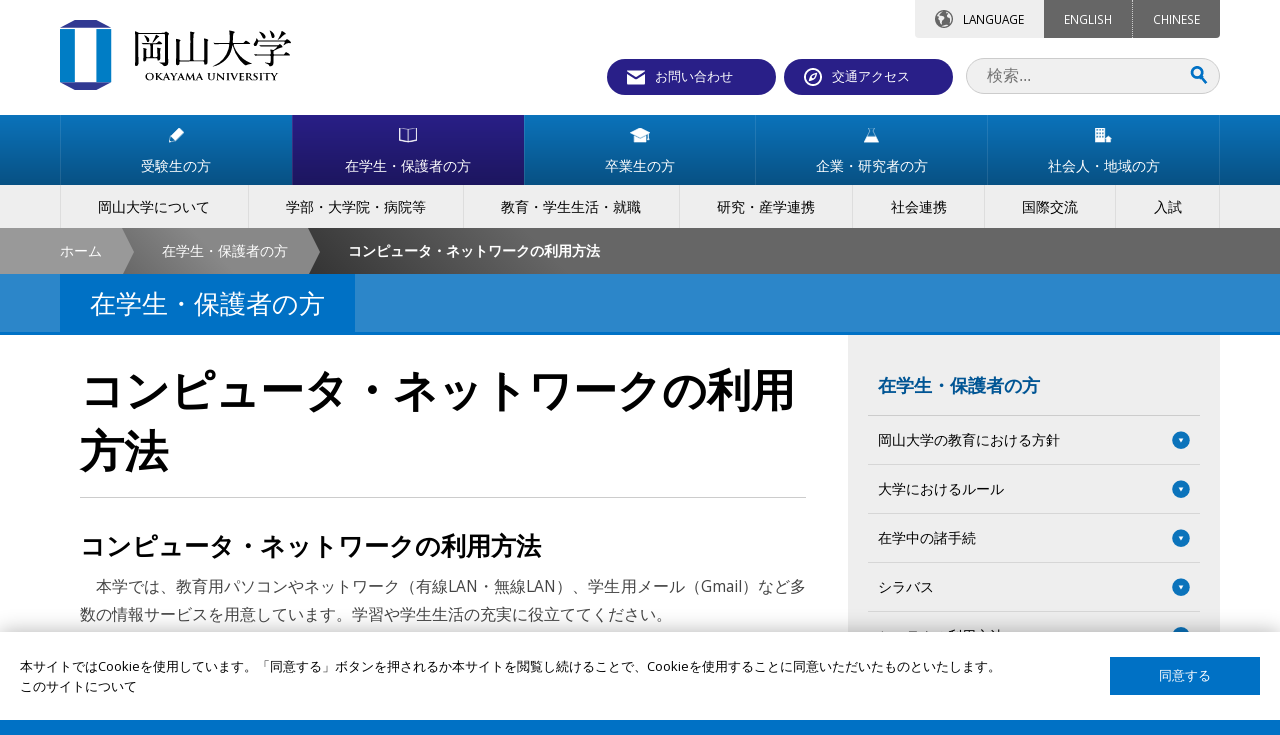

--- FILE ---
content_type: text/html
request_url: https://www.okayama-u.ac.jp/tp/student/system1.html
body_size: 23502
content:
<!DOCTYPE html>
<html lang="ja">
<head prefix="og: http://ogp.me/ns# fb: http://ogp.me/ns/fb# article: http://ogp.me/ns/article#">
<meta property="fb:app_id" content="164049673641598">
<meta property="og:type"   content="article">
<meta property="og:url"    content="../../tp/student/system1.html">
<meta property="og:title"  content="コンピュータ・ネットワークの利用方法 - 国立大学法人 岡山大学">
<meta property="og:image"  content="https://www.okayama-u.ac.jp/_img/ogp.jpg">
<meta property="og:description"  content="岡山大学の公式サイト。">
<meta property="og:site_name"  content="国立大学法人 岡山大学">
<meta property="article:publisher" content="https://www.facebook.com/OkayamaUniversity">

<meta charset="UTF-8">
<meta name="robots" content="INDEX,FOLLOW">
<meta name="description" content="岡山大学の在学生・保護者の方向けの情報岡山大学の公式サイト。">
<meta name="keywords" content="岡山大学,岡大,国立大学,okayama university,okayama,okadai">
<meta name="author" content="岡山大学">
<title>コンピュータ・ネットワークの利用方法 - 国立大学法人 岡山大学</title>
<link rel="stylesheet" href="../../_common6/_css/include.css" media="all">
<link rel="stylesheet" href="../../_css/local.css" media="all">
<meta name="viewport" content="width=device-width">
<meta name="format-detection" content="telephone=no">
<link rel="apple-touch-icon" sizes="180x180" href="../../_common6/_img/favicon/apple-touch-icon.png">
<link rel="icon" type="image/png" href="../../_common6/_img/favicon/favicon-32x32.png" sizes="32x32">
<link rel="icon" type="image/png" href="../../_common6/_img/favicon/favicon-16x16.png" sizes="16x16">
<link rel="manifest" href="../../_common6/_img/favicon/manifest.json">
<link rel="mask-icon" href="../../_common6/_img/favicon/safari-pinned-tab.svg" color="#ffffff">
<meta name="theme-color" content="#ffffff">
<script src="https://ajax.aspnetcdn.com/ajax/jQuery/jquery-3.6.3.min.js"></script>
<script src="https://cdnjs.cloudflare.com/ajax/libs/jquery-easing/1.3/jquery.easing.min.js"></script>
<script async src="https://www.googletagmanager.com/gtag/js?id=UA-9051087-1"></script>
<script>
  window.dataLayer = window.dataLayer || [];
  function gtag(){dataLayer.push(arguments);}
  gtag('js', new Date());

  gtag('config', 'UA-9051087-1');
</script>
<link rel="alternate" type="application/rss+xml" title="国立大学法人 岡山大学" href="../../xml/banner_ctg_2_ja.rss">
<link rel="alternate" type="application/rss+xml" title="国立大学法人 岡山大学" href="../../xml/banner_ja.rss">
<link rel="alternate" type="application/rss+xml" title="国立大学法人 岡山大学" href="../../xml/okadai_ad_banner_ja.rss">
<link rel="alternate" type="application/rss+xml" title="国立大学法人 岡山大学 入試情報" href="../../xml/okadai_admission_news_ja.rss">
<link rel="alternate" type="application/rss+xml" title="国立大学法人 岡山大学" href="../../xml/okadai_banner_2_ja.rss">
<link rel="alternate" type="application/rss+xml" title="国立大学法人 岡山大学" href="../../xml/okadai_banner_ja_ja.rss">
<link rel="alternate" type="application/rss+xml" title="国立大学法人 岡山大学 イベント" href="../../xml/okadai_event_2_ja.rss">
<link rel="alternate" type="application/rss+xml" title="国立大学法人 岡山大学 ニュース" href="../../xml/okadai_news_2_ja.rss">
<link rel="alternate" type="application/rss+xml" title="国立大学法人 岡山大学 プレスリリース" href="../../xml/okadai_release_ja.rss">
<link rel="alternate" type="application/rss+xml" title="国立大学法人 岡山大学 リサーチハイライト" href="../../xml/okadai_research_highlights_ja.rss">
<link rel="alternate" type="application/rss+xml" title="国立大学法人 岡山大学" href="../../xml/okadai_slider_ja.rss">
<link rel="alternate" type="application/rss+xml" title="国立大学法人 岡山大学 トピックス" href="../../xml/okadai_topix_2_ja.rss">
<link rel="alternate" type="application/rss+xml" title="国立大学法人 岡山大学" href="../../xml/okadai_youtube_ja.rss">
<link rel="alternate" type="application/rss+xml" title="国立大学法人 岡山大学" href="../../xml/seed_admcms1ccokayamauacjpokayamau_user_ja.rss">
<script src="../../_common6/_js/strip.pkgd.min.js"></script>
<link rel="stylesheet" href="../../_common6/_css/strip.css" media="all">




</head>
<body id="top" class="sans">
<header class="no-icon ja">
<h1 class="width-limitter"><div class="g5"><a href="../../index.html"><img src="../../_img/header/ja/title.svg" height="100%" alt="国立大学法人 岡山大学"></a></div></h1>

<div id="head-nav" class="width-limitter">
<div class="top-tab">

<dl class="language">
<dt>LANGUAGE</dt><dd><a href="../../index_e.html">ENGLISH</a><a href="../../cn/index.html">CHINESE</a></dd>
</dl>
</div>

<ul>
<li><a class="contact" href="../../tp/contact/index.html">お問い合わせ</a></li>
<li><a class="access" href="../../tp/access/index.html">交通アクセス</a></li>
</ul>
<form id="cse-search-box" action="../../search/ja.html">
<input id="q" class="search q" type="search" name="q" placeholder="検索...">
<input type="hidden" name="cx" value="009630574308841840488:rtgaplq7jhy">
<input type="hidden" name="ie" value="UTF-8">
<input class="submit" type="submit" name="sa" value="Search">
</form>
</div>

<a id="menu-trigger"><div><span></span><span></span><span></span>MENU</div></a>
<section id="nav" class="okadai">
<nav class="target">
<ul class="width-limitter">
<li><a href="../../tp/prospective/index.html"><span><img src="../../_img/nav/ja/target_1.svg" height="15">受験生の方</span></a></li>
<li class="active"><a href="../../tp/student/index.html"><span><img src="../../_img/nav/ja/target_2.svg" height="15">在学生・保護者の方</span></a></li>
<li><a href="../../tp/alumni/index.html"><span><img src="../../_img/nav/ja/target_3.svg" height="15">卒業生の方</span></a></li>
<li><a href="../../tp/company/index.html"><span><img src="../../_img/nav/ja/target_4.svg" height="15">企業・研究者の方</span></a></li>
<li><a href="../../tp/society/index.html"><span><img src="../../_img/nav/ja/target_5.svg" height="15">社会人・地域の方</span></a></li>

</ul>
</nav>
<nav class="ctg">
<ul class="width-limitter">
<li><a href="../../tp/profile/index.html"><span>岡山大学について</span></a></li>
<li><a href="../../tp/faculty/index.html"><span>学部・大学院・病院等</span></a></li>
<li><a href="../../tp/life/index.html"><span>教育・学生生活・就職</span></a></li>
<li><a href="../../tp/reserch/index.html"><span>研究・産学連携</span></a></li>
<li><a href="../../tp/cooperation/index.html"><span>社会連携</span></a></li>
<li><a href="../../tp/international/index.html"><span>国際交流</span></a></li>
<li><a href="../../tp/admission/index.html"><span>入試</span></a></li>

</ul>
</nav>

</section>
</header>

<div id="topic-path">
<div class="topic-path-left-wall"></div>
<ul class="width-limitter">
<li><a href="../../index.html">ホーム</a></li>
<li><a href="../../tp/student/index.html">在学生・保護者の方</a></li>
<li><em>コンピュータ・ネットワークの利用方法</em></li>
</ul>
</div>


<main>

<header id="page-header-outer-level3">
<div id="page-header">
<div class="width-limitter">
<h1>在学生・保護者の方</h1>
</div>
</div>
</header>
<div id="content" class="width-limitter">
<div class="flex">
<div class="g8">
<section id="main-content">
<h1>コンピュータ・ネットワークの利用方法</h1>



<h3>コンピュータ・ネットワークの利用方法</h3> 
<p>
　本学では、教育用パソコンやネットワーク（有線LAN・無線LAN）、学生用メール（Gmail）など多数の情報サービスを用意しています。学習や学生生活の充実に役立ててください。</p>
<h4>使用するID・パスワードについて</h4>
<p>
本学の情報サービスを利用するためには「岡大ID」が必要です。<br />
忘れた場合には下記の窓口にて、仮パスワードを発行します。学生証をお持ちの上、お越し下さい。<br />
津島地区：情報統括センター利用者相談窓口　<a href="http://goo.gl/maps/OUEg3">地図</a><br />
※ 本人確認ができない場合は、パスワード再設定はできません。ご了承ください。<br />
※ 電話でのパスワード再設定の受付は致しかねます。</p>

<h4>学生用パソコンについて</h4> 
<p>
情報実習室の場所や使用上の注意などは以下リンクを参照してください。<br />
<a href="https://www.citm.okayama-u.ac.jp/citm/facilities/index.html">情報統括センターホームページ・施設案内</a></p>
<h4>ネットワークの利用について</h4>
<p>
学内で無線LANを使う場合<br />
<a href="https://www.citm.okayama-u.ac.jp/citm/service/wlan/wlan.html">情報統括センターホームページ・無線LANサービス</a></p>

<h4>学生用メールの利用について</h4>
<p>
<a href="https://www.citm.okayama-u.ac.jp/citm/service/gmail_home.html">情報統括センターホームページ・岡山大学Gmail</a></p>

<h4>その他情報サービス</h4>
<p>
<a href="https://www.citm.okayama-u.ac.jp/citm/service/index.html">情報統括センターホームページ・サービス</a></p>

<article class="contact-to"><h5>【本件お問い合わせ先】</h5>
<a href="https://msgs.ccsv.okayama-u.ac.jp/a/">情報統括センター問い合わせフォーム</a></article>

</section>
</div>
<section class="g4">
<nav id="local">
<h1><a href="../../tp/student/index.html">在学生・保護者の方</a></h1>
<ul>
<li class=" accordion"><div>岡山大学の教育における方針</div><img src="../../_common6/_img/nav/accordion.svg" width="18" height="18" alt="">
<ul>
<li><a href="../../tp/profile/education-policies.html">岡山大学の教育における方針</a></li>
<li><a href="../../tp/student/gakumu-kodojissenjin.html">高度実践人認定システム</a></li>
</ul>
</li>
<li class=" accordion"><div>大学におけるルール</div><img src="../../_common6/_img/nav/accordion.svg" width="18" height="18" alt="">
<ul>
<li><a href="../../tp/life/guidebookindex.html">学士課程教育履修の手引</a></li>
<li><a href="../../tp/student/binranindex.html">学生便覧（学部規程、履修細則等）</a></li>
<li><a href="../../tp/student/gpa.html">ＧＰＡ制度について</a></li>
<li><a href="https://support.st.okayama-u.ac.jp/">岡山大学キャンパスブック</a></li>
<li><a href="../../tp/student/seikatu_f.html">学生生活規程等</a></li>
<li><a href="../../tp/student/pc-hikkei.html">ノートパソコンの必携化について</a></li>
<li><a href="../../tp/student/kouketsu.html">気象警報・インフルエンザに罹患した場合などの授業等の取扱い（公欠，休講等）について</a></li>
<li><a href="../../tp/life/bousai.html">防災パンフレット</a></li>
<li><a href="../../tp/student/kinen.html">キャンパス内全面禁煙</a></li>
<li><a href="../../tp/profile/fusei_kenkyuhi.html">岡山大学における公的研究費等の不正使用等防止に関する取組み</a></li>
<li><a href="../../tp/student/jyunkouketsu_2024_01.html">令和6年能登半島地震被災地でのボランティア活動について</a></li>
<li><a href="../../tp/student/r7henko.html">令和７年度からの鹿田地区授業時間の変更について</a></li>
</ul>
</li>
<li class=" accordion"><div>在学中の諸手続</div><img src="../../_common6/_img/nav/accordion.svg" width="18" height="18" alt="">
<ul>
<li><a href="../../tp/student/seikatu_b1.html">各種証明書（学割･通学証明書等）</a></li>
<li><a href="../../tp/student/kyomu1_4.html">学生証</a></li>
<li><a href="../../tp/student/kyomu1_6.html">休学･退学・転学部・転学科等</a></li>
<li><a href="../../tp/student/seikatu_dantai.html">団体（同好会）結成</a></li>
<li><a href="../../tp/student/seikatu_yousiki.html">施設使用</a></li>
<li><a href="../../tp/student/seikatu_b10.html">遺失物・拾得物</a></li>
<li><a href="../../tp/profile/tsushima_nyukou_index.html">津島キャンパスへの入構・駐車等の許可申請</a></li>
</ul>
</li>
<li class=" accordion"><a href="../../tp/student/syllabus_link.html">シラバス</a><img src="../../_common6/_img/nav/accordion.svg" width="18" height="18" alt="">
<ul>
<li><a href="../../tp/student/syllabus_link.html">岡山大学開講科目</a></li>
<li><a href="https://www.consortium-okayama.jp/university/index.html">単位互換（大学コンソーシアム岡山）</a></li>
<li><a href="../../tp/student/tanigokan_t.html">津山工業高等専門学校との単位互換</a></li>
<li><a href="../../tp/student/numbering.html">ナンバリング</a></li>
<li><a href="../../tp/student/g_map.html">学内案内図・教室配置図</a></li>
</ul>
</li>
<li class="open accordion"><div>システムの利用方法</div><img src="../../_common6/_img/nav/accordion.svg" width="18" height="18" alt="">
<ul>
<li><a href="../../tp/student/system0.html">各システムの入り口</a></li>
<li><a href="https://www.citm.okayama-u.ac.jp/citm/service/gmail_home.html">岡山大学Gmail</a></li>
<li><a href="../../tp/student/gmail_oshirase.html">Gmailを用いたお知らせについて</a></li>
<li><a href="../../tp/student/system1.html">コンピュータ・ネットワークの利用方法</a></li>
</ul>
</li>
<li class=" accordion"><div>履修・成績等</div><img src="../../_common6/_img/nav/accordion.svg" width="18" height="18" alt="">
<ul>
<li><a href="../../tp/student/kyomu1_5.html">履修登録・成績確認</a></li>
<li><a href="../../tp/student/kyouyou-oshirase.html">手引・時間割等のお知らせ（全学共通科目・英語科目・全学交流科目・教養教育科目）</a></li>
<li><a href="../../tp/life/guidebookindex.html">履修の手引</a></li>
<li><a href="../../tp/student/timetableindex.html">全学交流科目・英語科目・全学交流科目・教養教育授業時間表</a></li>
<li><a href="https://www.ipec.okayama-u.ac.jp/shien/career/career/sikaku-gakubu/">取得可能資格・免許一覧（学部）</a></li>
<li><a href="https://www.ipec.okayama-u.ac.jp/shien/career/career/sikaku-daigakuin/">取得可能資格・免許一覧（大学院）</a></li>
<li><a href="../../tp/student/fuku_h30.html">副専攻コース【2018&#65374;2024年度入学者対象】</a></li>
<li><a href="../../tp/student/kyomu1_8.html">科目等履修生について</a></li>
<li><a href="../../tp/student/seiseki_h.html">父母等への成績通知について（お知らせ）</a></li>
<li><a href="../../tp/student/print_service.html">プリントアウトサービスについて</a></li>
<li><a href="../../tp/student/seiseki_g_0.html">学部学生を対象とした父母等への成績通知について</a></li>
<li><a href="../../tp/student/seiseki_g_1.html">２０２５年３月又は４月発送分　父母等への成績通知における学部等ごとのお知らせ事項</a></li>
<li><a href="../../tp/student/rokudaigaku.html">国立六大学連携推進事業「国内留学プログラム」</a></li>
<li><a href="../../tp/student/fuku_r7.html">副専攻コース【2025年度以降入学者対象】</a></li>
</ul>
</li>
<li class=" accordion"><div>学生生活</div><img src="../../_common6/_img/nav/accordion.svg" width="18" height="18" alt="">
<ul>
<li><a href="../../tp/student/kyomu1_2_1.html">学年暦・授業時限・学生の行事</a></li>
<li><a href="../../tp/student/kouketsu_g.html">公欠・準公欠・その他の欠席について</a></li>
<li><a href="../../tp/student/seikatu_b5.html">表彰制度</a></li>
<li><a href="https://support.st.okayama-u.ac.jp/clubs/">サークル活動（校友会ホームページ）</a></li>
<li><a href="../../tp/life/seikatu_b3.html">アルバイト情報提供／下宿・アパート紹介</a></li>
<li><a href="../../tp/student/kikaku-gs_space.html">学習支援スペース</a></li>
<li><a href="https://www.iess.ccsv.okayama-u.ac.jp/global-edu/">L-café(外国語学習スペース）</a></li>
<li><a href="../../tp/life/seikatu_d.html">学生生活支援施設</a></li>
<li><a href="https://support.st.okayama-u.ac.jp/">岡山大学キャンパスブック</a></li>
<li><a href="https://www.iess.ccsv.okayama-u.ac.jp/shien/limited/gakusei-seikatu-jittai-tyousa/">学生生活実態調査（学内限定）</a></li>
<li><a href="http://seikagai.ccsv.okayama-u.ac.jp/data/shinbunkai">岡大（ジャーナル）新聞会に関する注意喚起</a></li>
<li><a href="../../tp/student/gakuei_furikomi.html">振込通知について</a></li>
<li><a href="../../tp/student/hiyari_hatto.html">ヒヤリハット報告</a></li>
<li><a href="../../tp/student/smartphone_port.html">スマートフォンの充電ポート</a></li>
<li><a href="../../tp/student/nhk_exemption.html">学生を対象としたNHK受信料免除制度</a></li>
<li><a href="../../tp/student/nenkin_postponement.html">国民年金保険料学生納付特例制度</a></li>
<li><a href="../../tp/student/student_support_policy.html">岡山大学における学生支援方針</a></li>
</ul>
</li>
<li class=" accordion"><div>授業料・学費支援・保険</div><img src="../../_common6/_img/nav/accordion.svg" width="18" height="18" alt="">
<ul>
<li><a href="../../tp/student/jyugyouryou1_sin.html">授業料</a></li>
<li><a href="../../tp/student/syugakushien.html">高等教育の修学支援新制度（授業料等減免と給付型奨学金）</a></li>
<li><a href="../../tp/student/seikatu_a1.html">入学料・授業料免除</a></li>
<li><a href="../../tp/student/seikatu_a2.html">奨学金</a></li>
<li><a href="../../tp/student/seikatu_b6.html">学生のための保険制度（学研災）</a></li>
</ul>
</li>
<li class=" accordion"><div>各種案内窓口</div><img src="../../_common6/_img/nav/accordion.svg" width="18" height="18" alt="">
<ul>
<li><a href="../../tp/student/seikatu_b9-2.html">総合相談窓口</a></li>
<li><a href="../../tp/life/annai_all.html#m3-w2">学務関係窓口一覧</a></li>
<li><a href="https://www.ipec.okayama-u.ac.jp/shien/soudan/">学生相談室</a></li>
<li><a href="https://www.ipec.okayama-u.ac.jp/shien/ryugakusei/">留学生相談室</a></li>
<li><a href="https://www.ipec.okayama-u.ac.jp/shien/syougai/">障がい学生支援室</a></li>
<li><a href="https://www.ipec.okayama-u.ac.jp/shien/sports/">スポーツ支援室</a></li>
<li><a href="../../user/hokekan/index.html">健康管理（保健管理センター）</a></li>
<li><a href="https://www.orsd.okayama-u.ac.jp/kenkyusha/daigakuhatsu-venture/">大学発ベンチャー相談窓口</a></li>
<li><a href="../../user/harass/03.html">ハラスメント相談窓口</a></li>
<li><a href="../../tp/student/koueki_tsuhou.html">公益通報に関する通報・相談窓口</a></li>
</ul>
</li>
<li class=" accordion"><div>留学支援</div><img src="../../_common6/_img/nav/accordion.svg" width="18" height="18" alt="">
<ul>
<li><a href="https://intl.okayama-u.ac.jp/outbound/">海外への留学</a></li>
<li><a href="https://intl.okayama-u.ac.jp/support/">留学生の受入</a></li>
</ul>
</li>
<li class=" accordion"><div>国際交流・語学支援</div><img src="../../_common6/_img/nav/accordion.svg" width="18" height="18" alt="">
<ul>
<li><a href="https://www.ipec.okayama-u.ac.jp/lcafe/">L-café</a></li>
<li><a href="https://www.ipec.okayama-u.ac.jp/language/english/">英語教育系</a></li>
<li><a href="https://www.ipec.okayama-u.ac.jp/language/shoshu/">初修外国語教育系</a></li>
<li><a href="https://www.ipec.okayama-u.ac.jp/language/japanese/">日本語教育系</a></li>
</ul>
</li>
<li class=""><a href="https://www.ipec.okayama-u.ac.jp/shien/career/">就職・キャリア支援</a></li>

</ul>
</nav>
</section>
</div>
</div>


</main>

<footer class="no-icon system4-2018">
<section class="sitemap width-limitter">
<div class="flex">



<ul class="g4">
<li><a href="../../tp/prospective/index.html">受験生の方</a></li>
<li><a href="../../tp/student/index.html">在学生・保護者の方</a></li>
<li><a href="../../tp/alumni/index.html">卒業生の方</a></li>
<li><a href="../../tp/company/index.html">企業・研究者の方</a></li>
<li><a href="../../tp/society/index.html">社会人・地域の方</a></li>
</ul>



<ul class="g4">
<li><a href="../../tp/profile/index.html">岡山大学について</a></li>
<li><a href="../../tp/faculty/index.html">学部・大学院・病院等</a></li>
<li><a href="../../tp/life/index.html">教育・学生生活・就職</a></li>
<li><a href="../../tp/reserch/index.html">研究</a></li>
<li><a href="../../tp/cooperation/index.html">社会連携</a></li>
<li><a href="../../tp/international/index.html">国際交流</a></li>
<li><a href="../../tp/admission/index.html">入試</a></li>
</ul>




<ul class="g4">
<li><a href="../../tp/sitemap/index.html">サイトマップ</a></li>
<li><a href="../../tp/site_policy/index.html">このサイトについて</a></li>
<li><a href="../../tp/privacy_policy/index.html">プライバシーポリシー</a></li>
<li><a href="../../user/kouhou/gakunai/staff_login.html">学内教職員専用ページ</a></li>
</ul>
</div>
</section>

<section class="nav">
<dl>
<dd>
<ul class="sns">
<li><a href="https://www.facebook.com/OkayamaUniversity"><img src="../../_common6/_img/footer/sns/facebook.svg" width="48" height="48" alt="facebook"></a></li>
<li><a href="https://www.instagram.com/okayama_university/"><img src="../../_common6/_img/footer/sns/instagram.svg" width="48" height="48" alt="instagram"></a></li>
<li><a href="https://www.youtube.com/user/okayamaunivpr"><img src="../../_common6/_img/footer/sns/youtube.svg" width="48" height="48" alt="youtube"></a></li>
<li><a href="https://twitter.com/okayama_uni"><img src="../../_common6/_img/footer/sns/twitter.svg" width="48" height="48" alt="twitter"></a></li>
<li><a href="https://www.linkedin.com/school/okayamauniversity/"><img src="../../_common6/_img/footer/sns/linkedin.svg" width="48" height="48" alt="linkedin"></a></li>

</ul>
</dd>
</dl>
<ul class="footer-menu">
<li><a href="#top" class="top"><img src="../../_common6/_img/footer/top.svg" width="16" alt="Back to "><br>TOP</a></li>
</ul>
</section>

<address>&copy; Okayama University</address>

</footer>

<div id="nav-cover"></div>
<div id="lang-cover"></div>
<div class="cookie-consent"></div>

<script src="https://cdnjs.cloudflare.com/ajax/libs/jquery-cookie/1.4.1/jquery.cookie.min.js"></script>
<script src="../../_common6/_js/jquery.ohp_cookie_optin/jquery.ohp_cookie_optin.js"></script>
<script>
$(function(){
    $('.cookie-consent').ohp_cookie_optin({
        ga : 'UA-9051087-1',
        disallowButton   : '',
        privacyPolicyURL : 'https://www.okayama-u.ac.jp/tp/site_policy/index.html',
        privacyPolicyText: 'このサイトについて'
    });
});
</script>
<script src="../../_common6/_js/init.js"></script>
</body>
</html>

--- FILE ---
content_type: text/css
request_url: https://www.okayama-u.ac.jp/_common6/_css/topic_path.css
body_size: 2108
content:
#topic-path {
	background:linear-gradient(to right, #999 0%, #999 50%, #666 51%, #666 100%);
	margin:0;
	padding:0;
	width:100%;
	height:46px;
	overflow:hidden;
}
#topic-path .topic-path-left-wall {
	display:none;
}
#topic-path ul {
	padding:0;
	height:48px;
    overflow:hidden;
	z-index:10;
    position: relative;
    top:0;
	list-style:none;
	background-color:#666;
}
#topic-path li {
	float:left;
    height:48px;
	padding:0 0 0 20px;
	margin:0;
	font-size:1.1em;
    position: relative;
}
#topic-path li:before {
	content: "";
	position: absolute;
	top: 0;
	left: 0;
	border: 24px solid transparent;
}
#topic-path li em {
	display:block;
	padding:15px 20px;
	color:#fff;
	font-weight:bold;
	width:100%;
	overflow:hidden;
	white-space:nowrap;
	text-overflow:ellipsis;
}
#topic-path li a {
	display:block;
	padding:15px 20px;
	color:#fff;
	white-space:nowrap;
}

#topic-path li:first-child {
	background:#999;
	padding:0;
}
#topic-path li:nth-child(2) {
	background:linear-gradient(45deg, #666, #888 50%);
}
#topic-path li:nth-child(2):before {
	border-left: 12px solid #999;
}
#topic-path li:nth-child(3) {
	background:linear-gradient(45deg, #555, #777 50%);
}
#topic-path li:nth-child(3):before {
	border-left: 12px solid #888;
}
#topic-path li:nth-child(4) {
	background:linear-gradient(45deg, #444, #666 50%);
	width:auto;
}
#topic-path li:nth-child(4):before {
	border-left: 12px solid #777;
}
#topic-path li:nth-child(5) {
	background:linear-gradient(45deg, #333, #666 50%);
	width:auto;
}
#topic-path li:nth-child(5):before {
	border-left: 12px solid #666;
}
#topic-path li:last-child {
	background:linear-gradient(45deg, #333, #666 50%);
	width:40%;
}
#topic-path li:nth-child(2) em {
	display:block;
	padding:15px 20px;
	color:#fff;
	width:auto;
	overflow:visible;
}
#topic-path li a:hover {
	color:#fff;
}

/** Media Query **/

@media only screen and (max-width : 640px) {
	#topic-path {
		display:none !important;
	}
}

@media print {
	#topic-path {
		display:none !important;
	}
}


--- FILE ---
content_type: text/css
request_url: https://www.okayama-u.ac.jp/_common6/_js/jquery.ohp_cookie_optin/jquery.ohp_cookie_optin.css
body_size: 1157
content:
.ohp-cookie-optin {
    display: flex;
    gap:20px;
    justify-content: space-between;
    align-items: center;
    position: fixed;
    left:0;
    width: 100%;
    color: #000;
    background:#fff;
    padding: 20px;
    box-sizing: border-box;
    box-shadow:0 0 8px rgba(0,0,0,0.3);
    z-index:10000;
    transition:0.4s;
}
.ohp-cookie-optin.bottom {
    bottom: 0;
}
.ohp-cookie-optin.top {
    top: 0;
}
.ohp-cookie-optin p {
    padding: 0;
    margin: 0;
}
.ohp-cookie-optin a {
    color: #000;
}
.ohp-cookie-optin div {
    width:150px;
}
.ohp-cookie-optin button {
    color: #fff;
    padding: 10px 20px;
    margin:5px 0;
    border:none;
    cursor:pointer;
    min-width:150px;
}
.ohp-cookie-optin button.arrow-button {
    background:#008cff;
}
.ohp-cookie-optin button.disarrow-button {
    background:#e53c37;
}
.ohp-cookie-optin button:hover {
    cursor: pointer;
}

.ohp-cookie-optin.bottom.close {
    bottom:-100vh;
}
.ohp-cookie-optin.top.close {
    top:-100vh;
}

@media screen and (max-width: 600px) {
    .ohp-cookie-optin {
        flex-direction: column;
    }
    .ohp-cookie-optin p {
        padding-bottom: 10px;
    }
}

--- FILE ---
content_type: image/svg+xml
request_url: https://www.okayama-u.ac.jp/_common6/_img/header/icon/language.svg
body_size: 1524
content:
<!-- Generator: Adobe Illustrator 22.1.0, SVG Export Plug-In  -->
<svg version="1.1"
	 xmlns="http://www.w3.org/2000/svg" xmlns:xlink="http://www.w3.org/1999/xlink" xmlns:a="http://ns.adobe.com/AdobeSVGViewerExtensions/3.0/"
	 x="0px" y="0px" width="781.9px" height="781.9px" viewBox="0 0 781.9 781.9" style="enable-background:new 0 0 781.9 781.9;"
	 xml:space="preserve">
<style type="text/css">
	.st0{fill:#666666;}
</style>
<defs>
</defs>
<path class="st0" d="M390.9,0C175.4,0,0,175.4,0,390.9c0,215.6,175.4,390.9,390.9,390.9c215.6,0,390.9-175.4,390.9-390.9
	C781.9,175.4,606.5,0,390.9,0z M724.3,390.9c0,76.3-25.9,146.6-69.1,202.8c-12.2-9.6-25.2-35.3-13-62.1
	c12.3-26.9,15.5-89.1,12.7-113.3c-2.7-24.2-15.3-82.5-49.5-83.1c-34.1-0.5-57.5-11.8-77.8-52.3c-42.1-84.2,79-100.4,36.9-147
	c-11.8-13.1-72.6,53.9-81.5-35.4c-0.6-6.3,5.5-15.9,13.7-25.8C628.9,119.3,724.3,244.1,724.3,390.9z M345.1,60.8
	c-8,15.5-29,21.8-41.8,33.5c-27.8,25.2-39.8,21.7-54.8,45.9c-15.1,24.2-63.8,59-63.8,76.5c0,17.5,24.6,38.1,36.9,34.1
	c12.3-4,44.7-3.8,63.8,2.9c19.1,6.7,159.4,13.5,114.7,132.1c-14.2,37.7-76.3,31.3-92.8,93.8c-2.5,9.1-11,48.3-11.6,61.1
	c-1,19.8,14,94.4-5.1,94.4c-19.2,0-70.8-66.7-70.8-78.8c0-12.1-13.4-54.5-13.4-90.8c0-36.3-61.8-35.7-61.8-84
	c0-43.6,33.5-65.2,26-86.1c-7.4-20.7-66.3-21.5-90.8-24C122.7,160.2,223.5,77.6,345.1,60.8z M286.1,707.3c20-10.6,22.1-24.2,40.2-25
	c20.8-0.9,37.7-8.1,61.1-13.2c20.8-4.5,57.9-25.6,90.7-28.3c27.6-2.2,82,1.4,96.7,28.1c-52.8,35-116,55.5-183.8,55.5
	C354.3,724.3,319.1,718.3,286.1,707.3z"/>
</svg>


--- FILE ---
content_type: image/svg+xml
request_url: https://www.okayama-u.ac.jp/_common6/_img/footer/sns/youtube.svg
body_size: 2956
content:
<?xml version="1.0" encoding="utf-8"?>
<!-- Generator: Adobe Illustrator 19.1.0, SVG Export Plug-In . SVG Version: 6.00 Build 0)  -->
<!DOCTYPE svg PUBLIC "-//W3C//DTD SVG 1.1//EN" "http://www.w3.org/Graphics/SVG/1.1/DTD/svg11.dtd">
<svg version="1.1" id="RAW_ICONS_-_SQUARE__x2F__ROUNDED__x2F__CIRCLE"
	 xmlns="http://www.w3.org/2000/svg" xmlns:xlink="http://www.w3.org/1999/xlink" x="0px" y="0px" viewBox="-281 404.9 32 32"
	 enable-background="new -281 404.9 32 32" xml:space="preserve">
<circle fill="#FFFFFF" cx="-265" cy="420.9" r="11.3"/>
<g>
	<path fill="#E72A2A" d="M-265.1,418.5c0.1,0,0.2,0,0.3-0.1c0.1-0.1,0.1-0.2,0.1-0.3v-2.4c0-0.1,0-0.2-0.1-0.2
		c-0.1-0.1-0.2-0.1-0.3-0.1s-0.2,0-0.3,0.1s-0.1,0.1-0.1,0.2v2.4c0,0.1,0,0.2,0.1,0.3C-265.4,418.4-265.3,418.5-265.1,418.5z"/>
	<path fill="#E72A2A" d="M-263.1,423c-0.1,0-0.3,0-0.4,0.1s-0.2,0.2-0.3,0.3v-1.8h-0.8v5.5h0.8v-0.3c0.1,0.1,0.2,0.2,0.3,0.3
		s0.3,0.1,0.4,0.1c0.2,0,0.4-0.1,0.5-0.2c0.1-0.2,0.2-0.4,0.2-0.7v-2.2c0-0.3-0.1-0.6-0.2-0.8C-262.7,423-262.9,423-263.1,423z
		 M-263.2,426.1c0,0.1,0,0.2-0.1,0.3c0,0.1-0.1,0.1-0.2,0.1s-0.1,0-0.2,0c-0.1,0-0.1-0.1-0.2-0.1v-2.5c0.1-0.1,0.1-0.1,0.2-0.1
		c0.1,0,0.1,0,0.2,0s0.2,0,0.3,0.1c0.1,0.1,0.1,0.2,0.1,0.3v1.9H-263.2z"/>
	<polygon fill="#E72A2A" points="-270.7,422.4 -269.8,422.4 -269.8,427.1 -268.9,427.1 -268.9,422.4 -267.9,422.4 -267.9,421.6 
		-270.7,421.6 	"/>
	<path fill="#E72A2A" d="M-266.1,426.1c-0.1,0.1-0.2,0.2-0.3,0.2c-0.1,0.1-0.2,0.1-0.2,0.1c-0.1,0-0.1,0-0.2-0.1c0,0,0-0.1,0-0.2
		V423h-0.8v3.4c0,0.2,0,0.4,0.1,0.5c0.1,0.1,0.2,0.2,0.4,0.2c0.2,0,0.3,0,0.5-0.1c0.2-0.1,0.3-0.2,0.5-0.4v0.4h0.8v-4.1h-0.8V426.1z
		"/>
	<path fill="#E72A2A" d="M-265,404.9c-8.8,0-16,7.2-16,16c0,8.8,7.2,16,16,16s16-7.2,16-16C-249,412.1-256.2,404.9-265,404.9z
		 M-263.1,414.7h0.9v3.4c0,0.1,0,0.2,0.1,0.2c0,0,0.1,0.1,0.2,0.1s0.2,0,0.3-0.1s0.2-0.1,0.3-0.2v-3.4h0.9v4.5h-0.9v-0.5
		c-0.2,0.2-0.3,0.3-0.5,0.4c-0.2,0.1-0.4,0.1-0.5,0.1c-0.2,0-0.4-0.1-0.5-0.2c-0.1-0.1-0.2-0.3-0.2-0.6v-3.7H-263.1z M-266.5,415.7
		c0-0.3,0.1-0.6,0.4-0.8c0.2-0.2,0.6-0.3,1-0.3s0.7,0.1,0.9,0.3c0.2,0.2,0.4,0.5,0.4,0.8v2.3c0,0.4-0.1,0.7-0.4,0.9
		c-0.2,0.2-0.6,0.3-1,0.3c-0.4,0-0.7-0.1-1-0.3c-0.2-0.2-0.4-0.5-0.4-0.9v-2.3H-266.5z M-268.9,413.1l0.7,2.4h0.1l0.6-2.4h1
		l-1.2,3.5v2.5h-1v-2.4l-1.3-3.6H-268.9z M-257,425.8c0,1.6-1.3,2.9-2.9,2.9h-10.2c-1.6,0-2.9-1.3-2.9-2.9v-2.3
		c0-1.6,1.3-2.9,2.9-2.9h10.2c1.6,0,2.9,1.3,2.9,2.9C-257,423.5-257,425.8-257,425.8z"/>
	<path fill="#E72A2A" d="M-260.7,422.9c-0.4,0-0.7,0.1-0.9,0.3c-0.2,0.2-0.3,0.5-0.3,0.9v1.8c0,0.4,0.1,0.7,0.3,0.9
		c0.2,0.2,0.5,0.3,0.9,0.3c0.4,0,0.7-0.1,0.9-0.3c0.2-0.2,0.3-0.5,0.3-0.9v-0.2h-0.8v0.2c0,0.2,0,0.4-0.1,0.5
		c-0.1,0.1-0.1,0.1-0.3,0.1c-0.1,0-0.2,0-0.3-0.1c-0.1-0.1-0.1-0.2-0.1-0.4v-0.8h1.5v-1c0-0.4-0.1-0.7-0.3-0.9
		C-260,423-260.3,422.9-260.7,422.9z M-260.4,424.5h-0.7v-0.4c0-0.2,0-0.3,0.1-0.4s0.1-0.1,0.3-0.1c0.1,0,0.2,0,0.3,0.1
		s0.1,0.2,0.1,0.4v0.4H-260.4z"/>
</g>
</svg>


--- FILE ---
content_type: image/svg+xml
request_url: https://www.okayama-u.ac.jp/_img/nav/ja/target_2.svg
body_size: 1054
content:
<!-- Generator: Adobe Illustrator 22.1.0, SVG Export Plug-In  -->
<svg version="1.1"
	 xmlns="http://www.w3.org/2000/svg" xmlns:xlink="http://www.w3.org/1999/xlink" xmlns:a="http://ns.adobe.com/AdobeSVGViewerExtensions/3.0/"
	 x="0px" y="0px" width="369.4px" height="314px" viewBox="0 0 369.4 314" style="enable-background:new 0 0 369.4 314;"
	 xml:space="preserve">
<style type="text/css">
	.st0{fill:#FFFFFF;stroke:#FFFFFF;stroke-width:10;stroke-linecap:round;stroke-linejoin:round;stroke-miterlimit:10;}
	.st1{fill:none;stroke:#FFFFFF;stroke-width:10;stroke-linecap:round;stroke-linejoin:round;stroke-miterlimit:10;}
</style>
<defs>
</defs>
<g>
	<g>
		<polygon class="st0" points="350.6,16.1 350.6,259.9 185,295.7 185,309 364.4,270.2 364.4,13.1 		"/>
		<polygon class="st1" points="185,295.7 350.6,259.9 350.6,5 185,40.8 		"/>
	</g>
	<g>
		<polygon class="st0" points="18.7,16.1 18.7,259.9 184.4,295.7 184.4,309 5,270.2 5,13.1 		"/>
		<polygon class="st1" points="184.4,295.7 18.7,259.9 18.7,5 184.4,40.8 		"/>
	</g>
</g>
</svg>


--- FILE ---
content_type: application/javascript
request_url: https://www.okayama-u.ac.jp/_common6/_js/init.js
body_size: 6768
content:
var instaURL = $('footer ul.sns li:first-child a').attr('href');

$('footer ul.sns li:first-child a img[alt=Instagram]').click(function(){
    if ( instaURL == '' ){
        window.open("https://www.instagram.com/okayama_university/","_blank");
        return false;
    }
});


$('#nav-cover').hide();
$('#lang-cover').hide();

var SP_mode = false;
var triggerOffset = 0;
var navPos        = 0;
var currentWidth  = window.innerWidth;

if ( this.innerWidth <= 768 ){
	$('body > header #nav').hide();
	$('#head-nav').css('height', $('#head-nav ul').height() + 10);

	triggerOffset = $('#menu-trigger').offset();
}

$(window).on('load scroll',function () {
	if ( this.innerWidth <= 768 ){
		setSP();
	}else{
		setPC();
	}
});

$(window).on('resize',function () {
	if (currentWidth == window.innerWidth) {
		return;
	}

	if ( this.innerWidth <= 768 ){
		$('body > header #nav').hide();
		$('#head-nav').css('height', $('#head-nav ul').height() + 10);
		triggerOffset = $('#menu-trigger').offset();

		setSP();
	}else{
		setPC();
	}
});

function setSP(){
    SP_mode = true;
	navPos = $('#menu-trigger').offset().top + $('#menu-trigger').height();

	if ( $('body > header #nav').offset().top > navPos ){
		$('body > header #nav').css('top', navPos);
	}
	if ( $(window).scrollTop() == 0 && $('body > header #nav').css('top') != navPos ){
		$('body > header #nav').css('top', navPos);
	}

	if( $(window).scrollTop() > triggerOffset.top ) {
		$('body > header').addClass('fix');
		$('main').css('marginTop',$('#menu-trigger').height());
	}else{
		$('body > header').removeClass('fix');
		$('main').css('marginTop',0);
	}

    $('#ohp-tab .tab-menu').height($('#ohp-tab .tab-menu li:last-child').height());

	$('.pageing li').hide();
	$('.pageing li').has('span').show();
	$('.pageing li:eq(2)').show();
	$('.pageing li:eq(3)').show();
	$('.pageing li:eq(4)').show();
	$('.pageing:eq(1) li:eq(2)').show();
	$('.pageing:eq(1) li:eq(3)').show();
	$('.pageing:eq(1) li:eq(4)').show();
}

function setPC(){
    SP_mode = false;
	$('#head-nav').css('height','auto');
	$('body > header #nav').css('top', 0).show();
	$('body > header').removeClass('open');
	$('body > header .language dd').removeClass('open');
	$('#nav-cover').hide();
	$('#lang-cover').hide();
	$('body > header .language').css('z-index', 1500);
    $('body > header .language dd').show();
    $('body > header .language dd').removeClass('open');

	$('.pageing li').show();
	$('body > header').removeClass('fix');
    $('#ohp-tab .tab-menu').height('auto');
}

$('#menu-trigger , #nav-cover').on('click', function(){
    if ( SP_mode ){
    	$('body > header #nav').css('top', navPos).slideToggle();
    	$('body > header').toggleClass('open');
    	if ( $('body > header').hasClass('open') ){
    		$('body > header .language').css('z-index', 1);
    	}else{
    		$('body > header .language').css('z-index', 1500);
    	}
    	$('#nav-cover').fadeToggle();
    }
});

$('body > header .language dt , #lang-cover').on('click', function(){
    if ( SP_mode ){
    	$('body > header .language dd').slideToggle();
    	$('body > header .language dd').toggleClass('open');
    	$('#lang-cover').fadeToggle();
    }
});

$('a[href^="#"]').click(function() {
	var hash = this.hash;
	if(!hash || hash == "#") return false;
	$('body,html').animate({scrollTop: $(hash).offset().top}, 1000, 'easeOutCubic');
	return false;
});

$('.search').focus(function() {
	$('body > header form').addClass('search-active');
});
$('.search').blur(function() {
	$('body > header form').removeClass('search-active');
});

$('#rss-selector').click(function(){
	$('#rss-selector ul').slideToggle(500, 'easeOutCubic');
});

$('.accordion').click(function() {
	if ( $(this).hasClass('open') ){
		var action = 'close';
	}
	$('.accordion > ul').slideUp();
	$('.accordion').removeClass('open');
	if ( action != 'close' ){
		$(this).children('ul').slideToggle();
		$(this).toggleClass('open');
	}
});

$('.academic-year .button').click(function() {
	$('.academic-year .previous').animate( { width: 'toggle' }, 'slow' );
	return false;
});

$('#news-events .title').each(function(){
	var txt = $(this).text();
	if(txt.length > 60){
		txt = txt.substr(0, 60);
		$(this).text(txt + "...");
	}
});
$('#research-highlights .title').each(function(){
	var txt = $(this).text();
	if(txt.length > 45){
		txt = txt.substr(0, 45);
		$(this).text(txt + "...");
	}
});

if ( window.innerWidth <= 768 ){
	$('#ohp-tab .tab-menu li:first-child').on('click', function(){
		if ( $('#ohp-tab').hasClass('open') ){
			$('#ohp-tab .tab-menu').height($('#ohp-tab .tab-menu li:last-child').height());
		}else{
			$('#ohp-tab .tab-menu').height($('#ohp-tab .tab-menu li:last-child').height()*$('#ohp-tab .tab-menu li').length);
		}

		$('#ohp-tab').toggleClass('open');
	});
    $('#ohp-tab .tab-menu a').on('click', function(){
        $('#ohp-tab .tab-menu li:first-child').text($(this).text());
        $('#ohp-tab').removeClass('open');
        $('#ohp-tab .tab-menu').height($('#ohp-tab .tab-menu li:last-child').height());
	});
}

$('a[href$=".doc"], a[href$=".docx"]').not('.no-icon a').append('<img class="file-icon" src="//www.okayama-u.ac.jp/_common4/_img/file_icon/doc.svg" width="16" height="20" alt="[Word]">').attr("target", "_blank");
$('a[href$=".xls"], a[href$=".xlsx"]').not('.no-icon a').append('<img class="file-icon" src="//www.okayama-u.ac.jp/_common4/_img/file_icon/xls.svg" width="16" height="20" alt="[Excel]">').attr("target", "_blank");
$('a[href$=".ppt"], a[href$=".pptx"]').not('.no-icon a').append('<img class="file-icon" src="//www.okayama-u.ac.jp/_common4/_img/file_icon/ppt.svg" width="16" height="20" alt="[PowerPoint]">').attr("target", "_blank");
$('a[href$=".pdf"]').not('.no-icon a').append('<img class="file-icon" src="//www.okayama-u.ac.jp/_common4/_img/file_icon/pdf.svg" width="16" height="20" alt="[PDF]">').attr("target", "_blank");
$('a[href$=".txt"]').not('.no-icon a').append('<img class="file-icon" src="//www.okayama-u.ac.jp/_common4/_img/file_icon/txt.svg" width="16" height="20" alt="[Text File]">').attr("target", "_blank");
$('a[href$=".zip"]').not('.no-icon a').append('<img class="file-icon" src="//www.okayama-u.ac.jp/_common4/_img/file_icon/zip.svg" width="16" height="20" alt="[Zip]">').attr("target", "_blank");
$('a[href ^="http"], a[href ^="javascript"]').not('.no-icon a, [href*="okayama-u"]').append('<img class="file-icon" src="//www.okayama-u.ac.jp/_common4/_img/file_icon/new_window.svg" width="16" height="20" alt="[New window]">');
$('a[href ^="http"]').not('[href*="okayama-u"]').attr("target", "_blank");

